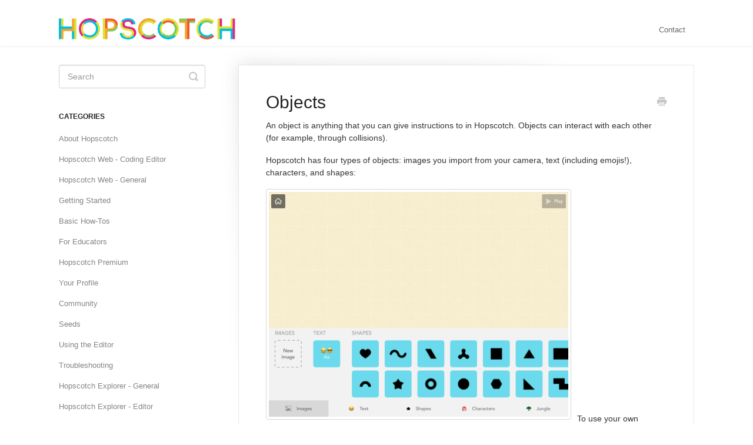

--- FILE ---
content_type: text/html; charset=utf-8
request_url: https://help.gethopscotch.com/article/9-objects
body_size: 3757
content:


<!DOCTYPE html>
<html>
    
<head>
    <meta charset="utf-8"/>
    <title>Objects - Hopscotch </title>
    <meta name="viewport" content="width=device-width, maximum-scale=1"/>
    <meta name="apple-mobile-web-app-capable" content="yes"/>
    <meta name="format-detection" content="telephone=no">
    <meta name="description" content="An object is anything that you can give instructions to in Hopscotch. Objects can interact with each other (for example, through collisions). Hopscotch has four"/>
    <meta name="author" content="Hopscotch Technologies, Inc."/>
    <link rel="canonical" href="https://help.gethopscotch.com/article/9-objects"/>
    
        
   
            <meta name="twitter:card" content="summary"/>
            <meta name="twitter:title" content="Objects" />
            <meta name="twitter:description" content="An object is anything that you can give instructions to in Hopscotch. Objects can interact with each other (for example, through collisions). Hopscotch has four"/>


    

    
        <link rel="stylesheet" href="//d3eto7onm69fcz.cloudfront.net/assets/stylesheets/launch-1768680031966.css">
    
    <style>
        body { background: #ffffff; }
        .navbar .navbar-inner { background: #ffffff; }
        .navbar .nav li a, 
        .navbar .icon-private-w  { color: #666666; }
        .navbar .brand, 
        .navbar .nav li a:hover, 
        .navbar .nav li a:focus, 
        .navbar .nav .active a, 
        .navbar .nav .active a:hover, 
        .navbar .nav .active a:focus  { color: #ffffff; }
        .navbar a:hover .icon-private-w, 
        .navbar a:focus .icon-private-w, 
        .navbar .active a .icon-private-w, 
        .navbar .active a:hover .icon-private-w, 
        .navbar .active a:focus .icon-private-w { color: #ffffff; }
        #serp-dd .result a:hover,
        #serp-dd .result > li.active,
        #fullArticle strong a,
        #fullArticle a strong,
        .collection a,
        .contentWrapper a,
        .most-pop-articles .popArticles a,
        .most-pop-articles .popArticles a:hover span,
        .category-list .category .article-count,
        .category-list .category:hover .article-count { color: #1e90ff; }
        #fullArticle, 
        #fullArticle p, 
        #fullArticle ul, 
        #fullArticle ol, 
        #fullArticle li, 
        #fullArticle div, 
        #fullArticle blockquote, 
        #fullArticle dd, 
        #fullArticle table { color:#333333; }
    </style>
    
    <link rel="apple-touch-icon-precomposed" href="//d3eto7onm69fcz.cloudfront.net/assets/ico/touch-152.png">
    <link rel="shortcut icon" type="image/png" href="//d33v4339jhl8k0.cloudfront.net/docs/assets/59a467f72c7d3a73488c5cff/images/59a86a172c7d3a73488c7a0a/medium-favicon.png">
    <!--[if lt IE 9]>
    
        <script src="//d3eto7onm69fcz.cloudfront.net/assets/javascripts/html5shiv.min.js"></script>
    
    <![endif]-->
    
        <script type="application/ld+json">
        {"@context":"https://schema.org","@type":"WebSite","url":"https://help.gethopscotch.com","potentialAction":{"@type":"SearchAction","target":"https://help.gethopscotch.com/search?query={query}","query-input":"required name=query"}}
        </script>
    
        <script type="application/ld+json">
        {"@context":"https://schema.org","@type":"BreadcrumbList","itemListElement":[{"@type":"ListItem","position":1,"name":"Hopscotch ","item":"https://help.gethopscotch.com"},{"@type":"ListItem","position":2,"name":"Hopscotch","item":"https://help.gethopscotch.com/collection/1-hopscotch"},{"@type":"ListItem","position":3,"name":"Objects","item":"https://help.gethopscotch.com/article/9-objects"}]}
        </script>
    
    
</head>
    
    <body>
        
<header id="mainNav" class="navbar">
    <div class="navbar-inner">
        <div class="container-fluid">
            <a class="brand" href="/">
            
                
                    <img src="//d33v4339jhl8k0.cloudfront.net/docs/assets/59a467f72c7d3a73488c5cff/images/66b38752493fd0116031ec44/hopscotch-logo_bright@3x.png" alt="Hopscotch " width="300" height="36">
                

            
            </a>
            
                <button type="button" class="btn btn-navbar" data-toggle="collapse" data-target=".nav-collapse">
                    <span class="sr-only">Toggle Navigation</span>
                    <span class="icon-bar"></span>
                    <span class="icon-bar"></span>
                    <span class="icon-bar"></span>
                </button>
            
            <div class="nav-collapse collapse">
                <nav role="navigation"><!-- added for accessibility -->
                <ul class="nav">
                    
                    
                    
                        <li id="contact"><a href="#" class="contactUs" onclick="window.Beacon('open')">Contact</a></li>
                        <li id="contactMobile"><a href="#" class="contactUs" onclick="window.Beacon('open')">Contact</a></li>
                    
                </ul>
                </nav>
            </div><!--/.nav-collapse -->
        </div><!--/container-->
    </div><!--/navbar-inner-->
</header>
        <section id="contentArea" class="container-fluid">
            <div class="row-fluid">
                <section id="main-content" class="span9">
                    <div class="contentWrapper">
                        
    
    <article id="fullArticle">
        <h1 class="title">Objects</h1>
    
        <a href="javascript:window.print()" class="printArticle" title="Print this article" aria-label="Print this Article"><i class="icon-print"></i></a>
        <p>An object is anything that you can give instructions to in Hopscotch. Objects can interact with each other (for example, through collisions).</p>
<p>Hopscotch has four types of objects: images you import from your camera, text (including emojis!), characters, and shapes:</p>
<p><u><img src="//d33v4339jhl8k0.cloudfront.net/docs/assets/59a467f72c7d3a73488c5cff/images/59a71e19042863033a1c6d66/file-tge0901AiE.png" alt="" style="display: block; margin: 0px 10px 10px 0px; width: 519.5px; float: left;"><br></u></p>
<p><u><br></u></p>
<p><u><br></u></p>
<p><u><br></u></p>
<p><u><br></u></p>
<p><u><br></u></p>
<p><u><br></u></p>
<p><u><br></u></p>
<p><u><br></u></p>
<p><u><br></u></p>
<p>To use your own images (which include photos, art, images from Google Image, etc.), you need to subscribe to Hopscotch.</p>
<p><u>Tips for using objects</u></p>
<ul>
 <li>Tap the plus button at the bottom of the screen to choose an object.</li>
 <li>Press down on an object to move it around the stage. Tap it to add code.</li>
 <li>You can delete an object by dragging it over the trash can at the bottom of the screen.</li>
</ul>
    </article>
    

    <section class="articleFoot">
    
        <i class="icon-contact"></i>
        <p class="help">Still need help?
            <a id="sbContact" href="#" class="contactUs" onclick="window.Beacon('open')">Contact Us</a>
            <a id="sbContactMobile" href="#" class="contactUs" onclick="window.Beacon('open')">Contact Us</a>
        </p>
    

    <time class="lu" datetime=2021-01-05 >Last updated on January 5, 2021</time>
    </section>

                    </div><!--/contentWrapper-->
                    
                </section><!--/content-->
                <aside id="sidebar" class="span3">
                 

<form action="/search" method="GET" id="searchBar" class="sm" autocomplete="off">
    
                    <input type="hidden" name="collectionId" value="59a46809042863033a1c59fd"/>
                    <input type="text" name="query" title="search-query" class="search-query" placeholder="Search" value="" aria-label="Search" />
                    <button type="submit">
                        <span class="sr-only">Toggle Search</span>
                        <i class="icon-search"></i>
                    </button>
                    <div id="serp-dd" style="display: none;" class="sb">
                        <ul class="result">
                        </ul>
                    </div>
                
</form>

                
                    <h3>Categories</h3>
                    <ul class="nav nav-list">
                    
                        
                            <li ><a href="/category/4-about-hopscotch">About Hopscotch  <i class="icon-arrow"></i></a></li>
                        
                    
                        
                            <li ><a href="/category/229-hopscotch-web---coding-editor">Hopscotch Web - Coding Editor  <i class="icon-arrow"></i></a></li>
                        
                    
                        
                            <li ><a href="/category/228-hopscotch-web---general">Hopscotch Web - General  <i class="icon-arrow"></i></a></li>
                        
                    
                        
                            <li ><a href="/category/193-getting-started">Getting Started  <i class="icon-arrow"></i></a></li>
                        
                    
                        
                            <li ><a href="/category/144-basic-how-tos">Basic How-Tos  <i class="icon-arrow"></i></a></li>
                        
                    
                        
                            <li ><a href="/category/153-for-educators">For Educators  <i class="icon-arrow"></i></a></li>
                        
                    
                        
                            <li ><a href="/category/149-subscriptions">Hopscotch Premium  <i class="icon-arrow"></i></a></li>
                        
                    
                        
                            <li ><a href="/category/137-your-profile">Your Profile  <i class="icon-arrow"></i></a></li>
                        
                    
                        
                            <li ><a href="/category/123-community">Community  <i class="icon-arrow"></i></a></li>
                        
                    
                        
                            <li ><a href="/category/189-seeds">Seeds  <i class="icon-arrow"></i></a></li>
                        
                    
                        
                            <li ><a href="/category/110-using-the-editor">Using the Editor  <i class="icon-arrow"></i></a></li>
                        
                    
                        
                            <li ><a href="/category/154-troubleshooting">Troubleshooting  <i class="icon-arrow"></i></a></li>
                        
                    
                        
                            <li ><a href="/category/208-hopscotch-web">Hopscotch Explorer - General  <i class="icon-arrow"></i></a></li>
                        
                    
                        
                            <li ><a href="/category/217-hopscotch-web---using-the-editor">Hopscotch Explorer - Editor  <i class="icon-arrow"></i></a></li>
                        
                    
                        
                            <li  class="active" ><a href="/category/7-the-hopscotch-language">The Hopscotch Language  <i class="icon-arrow"></i></a></li>
                        
                    
                        
                            <li ><a href="/category/36-blocks">Blocks  <i class="icon-arrow"></i></a></li>
                        
                    
                        
                            <li ><a href="/category/70-math-operators">Math Operators  <i class="icon-arrow"></i></a></li>
                        
                    
                        
                            <li ><a href="/category/89-variables">Variables  <i class="icon-arrow"></i></a></li>
                        
                    
                        
                            <li ><a href="/category/54-whens">Whens  <i class="icon-arrow"></i></a></li>
                        
                    
                    </ul>
                
                </aside><!--/span-->
            </div><!--/row-->
            <div id="noResults" style="display:none;">No results found</div>
            <footer>
                

<p>&copy;
    
        <a href="https://gethopscotch.com">Hopscotch Technologies, Inc.</a>
    
    2026. <span>Powered by <a rel="nofollow noopener noreferrer" href="https://www.helpscout.com/docs-refer/?co=Hopscotch+Technologies%2C+Inc.&utm_source=docs&utm_medium=footerlink&utm_campaign=Docs+Branding" target="_blank">Help Scout</a></span>
    
        
    
</p>

            </footer>
        </section><!--/.fluid-container-->
        
            

<script id="beaconLoader" type="text/javascript">!function(e,t,n){function a(){var e=t.getElementsByTagName("script")[0],n=t.createElement("script");n.type="text/javascript",n.async=!0,n.src="https://beacon-v2.helpscout.net",e.parentNode.insertBefore(n,e)}if(e.Beacon=n=function(t,n,a){e.Beacon.readyQueue.push({method:t,options:n,data:a})},n.readyQueue=[],"complete"===t.readyState)return a();e.attachEvent?e.attachEvent("onload",a):e.addEventListener("load",a,!1)}(window,document,window.Beacon||function(){});</script>
<script type="text/javascript">window.Beacon('init', 'fd5dcc17-074f-4106-a5e0-9b2ba9ca7439')</script>

<script type="text/javascript">
    function hashChanged() {
        var hash = window.location.hash.substring(1); 
        if (hash === 'contact') {
            window.Beacon('open')
        }
    }

    if (window.location.hash) {
        hashChanged()
    }

    window.onhashchange = function () {
        hashChanged()
    }

    window.addEventListener('hashchange', hashChanged, false);

</script>

        
        
    <script src="//d3eto7onm69fcz.cloudfront.net/assets/javascripts/app4.min.js"></script>

<script>
// keep iOS links from opening safari
if(("standalone" in window.navigator) && window.navigator.standalone){
// If you want to prevent remote links in standalone web apps opening Mobile Safari, change 'remotes' to true
var noddy, remotes = false;
document.addEventListener('click', function(event) {
noddy = event.target;
while(noddy.nodeName !== "A" && noddy.nodeName !== "HTML") {
noddy = noddy.parentNode;
}

if('href' in noddy && noddy.href.indexOf('http') !== -1 && (noddy.href.indexOf(document.location.host) !== -1 || remotes)){
event.preventDefault();
document.location.href = noddy.href;
}

},false);
}
</script>
        
    <script defer src="https://static.cloudflareinsights.com/beacon.min.js/vcd15cbe7772f49c399c6a5babf22c1241717689176015" integrity="sha512-ZpsOmlRQV6y907TI0dKBHq9Md29nnaEIPlkf84rnaERnq6zvWvPUqr2ft8M1aS28oN72PdrCzSjY4U6VaAw1EQ==" data-cf-beacon='{"version":"2024.11.0","token":"28da78bc4f6945b788dfef6161ca2d80","r":1,"server_timing":{"name":{"cfCacheStatus":true,"cfEdge":true,"cfExtPri":true,"cfL4":true,"cfOrigin":true,"cfSpeedBrain":true},"location_startswith":null}}' crossorigin="anonymous"></script>
</body>
</html>


